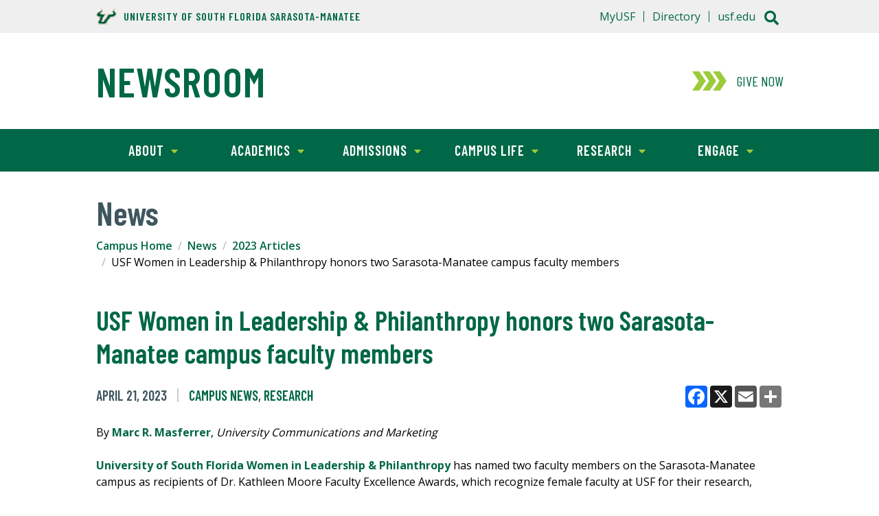

--- FILE ---
content_type: text/html; charset=utf-8
request_url: https://www.sarasotamanatee.usf.edu/news/2023/usf-sarasota-manatee-wlp-awards-persohn-robinson.aspx
body_size: 52698
content:
<!DOCTYPE html>
<!--[if lt IE 7]> <html class="no-js lt-ie9 lt-ie8 lt-ie7" lang="en"> <![endif]-->
<!--[if IE 7]>    <html class="no-js lt-ie9 lt-ie8" lang="en"> <![endif]-->
<!--[if IE 8]>    <html class="no-js lt-ie9" lang="en"> <![endif]-->
<!--[if gt IE 8]><!--> <html class="no-js" lang="en"> <!--<![endif]--> <head>
   <meta http-equiv="Content-Type" content="text/html; charset=UTF-8">
   <!-- Google Tag Manager -->
<script>(function(w,d,s,l,i){w[l]=w[l]||[];w[l].push({'gtm.start':
new Date().getTime(),event:'gtm.js'});var f=d.getElementsByTagName(s)[0],
j=d.createElement(s),dl=l!='dataLayer'?'&l='+l:'';j.async=true;j.src=
'https://www.googletagmanager.com/gtm.js?id='+i+dl;f.parentNode.insertBefore(j,f);
})(window,document,'script','dataLayer','GTM-M2NB9PM');</script>
<!-- End Google Tag Manager -->

<!-- Google Tag Manager -->
<script>(function(w,d,s,l,i){w[l]=w[l]||[];w[l].push({'gtm.start':
new Date().getTime(),event:'gtm.js'});var f=d.getElementsByTagName(s)[0],
j=d.createElement(s),dl=l!='dataLayer'?'&l='+l:'';j.async=true;j.src=
'https://www.googletagmanager.com/gtm.js?id='+i+dl;f.parentNode.insertBefore(j,f);
})(window,document,'script','dataLayer','GTM-P2HMPCP');</script>
<!-- End Google Tag Manager -->
   <title>USF Women in Leadership &amp; Philanthropy honors two Sarasota-Manatee campus faculty members </title>
   <meta http-equiv="X-UA-Compatible" content="IE=edge" />
<meta name="viewport" content="width=device-width, initial-scale=1.0" />
<link rel="preconnect" href="https://fonts.googleapis.com">
<link rel="preconnect" href="https://fonts.gstatic.com" crossorigin>
<link href="https://fonts.googleapis.com/css2?family=Barlow+Condensed:wght@400;600&family=Open+Sans:wght@400;600;700&display=swap" rel="stylesheet">
<link type="text/css" rel="stylesheet" href="https://www.usf.edu/_resources/css/v3/global.css?ver=6" />
<link type="text/css" rel="stylesheet" href="https://www.usf.edu/_resources/css/v3/home.css?ver=6"/>
<link type="text/css" rel="stylesheet" href="https://www.usf.edu/_resources/css/v3/secondary.css?ver=6"/>
<link type="text/css" rel="stylesheet" href="https://www.usf.edu/_resources/css/news/news-global.css?ver=3">
<link type="text/css" rel="stylesheet" href="https://www.usf.edu/_resources/css/news/news-article.css?ver=3"/>
<script src="//ajax.googleapis.com/ajax/libs/jquery/1.10.2/jquery.min.js"></script>
<script src="https://www.usf.edu/_resources/js/news/functions-news.js?ver=4"></script>
   
   
   <meta name="Description" content="University of South Florida Sarasota-Manatee campus">
   
   <meta name="Keywords" content="University of South Florida Sarasota-Manatee campus">
   
   <meta name="Author" content="University of South Florida Sarasota-Manatee campus">
   
   <script>
(function(i,s,o,g,r,a,m){i['GoogleAnalyticsObject']=r;i[r]=i[r]||function(){
(i[r].q=i[r].q||[]).push(arguments)},i[r].l=1*new Date();a=s.createElement(o),
m=s.getElementsByTagName(o)[0];a.async=1;a.src=g;m.parentNode.insertBefore(a,m)
})(window,document,'script','//www.google-analytics.com/analytics.js','ga');

ga('create', 'UA-4290684-33', 'sarasotamanatee.usf.edu'); 
ga('send', 'pageview');

</script><script>
				
ga('create', 'UA-30977407-1', 'auto', 'account2');
ga('account2.send', 'pageview');

			</script><script>
			var page_id="https://www.sarasotamanatee.usf.edu/news/2023/usf-sarasota-manatee-wlp-awards-persohn-robinson.aspx";
		</script>
   <meta property="og:title" content="USF Women in Leadership &amp; Philanthropy honors two Sarasota-Manatee campus faculty members">
   <meta property="og:description" content="University of South Florida Sarasota-Manatee campus">
   <meta property="og:url" content="https://www.sarasotamanatee.usf.edu/news/2023/usf-sarasota-manatee-wlp-awards-persohn-robinson.aspx">
   <meta name="twitter:card" content="summary_large_image">
   <meta name="twitter:site" content="@usouthflorida">
   <meta name="twitter:title" content="USF Women in Leadership &amp; Philanthropy honors two Sarasota-Manatee campus faculty members">
   <meta name="twitter:description" content="University of South Florida Sarasota-Manatee campus">
   <meta property="og:image" content="https://www.sarasotamanatee.usf.edu/news/2023/images/wlp_awards_listing.jpg">
   <meta name="twitter:image" content="https://www.sarasotamanatee.usf.edu/news/2023/images/wlp_awards_listing.jpg">
   <meta name="twitter:image:alt" content="University of South Florida: A Preeminent Research University">
   <style>
			.hero {
				background: #000 url('/_resources/images/news/hero-image-placeholder.jpg') center center no-repeat;
				background-size: cover;
			}
		</style>
</head><body><!-- Google Tag Manager (noscript) -->
<noscript><iframe src="https://www.googletagmanager.com/ns.html?id=GTM-M2NB9PM"
height="0" width="0" style="display:none;visibility:hidden"></iframe></noscript>
<!-- End Google Tag Manager (noscript) -->

<!-- Google Tag Manager (noscript) -->
<noscript><iframe src="https://www.googletagmanager.com/ns.html?id=GTM-P2HMPCP"
height="0" width="0" style="display:none;visibility:hidden"></iframe></noscript>
<!-- End Google Tag Manager (noscript) --><a class="skipLink" href="#content">Skip to Main Content</a><header class="header--campus global">
      <div class="header_banner u-clearfix"><p class="header_text header_text--has-icon"><a href="/"><span class="header_textIcon u-icon">
<svg xmlns="http://www.w3.org/2000/svg" viewBox="0 0 154.28 124.49" aria-hidden="true"><path d="M63.12,80.5c.65-.44,5.69-3.68,5.76-3.82L89.4,42.62c7.7.22,28.37-.07,34.42-3.6a68.06,68.06,0,0,1-3-6.19c-5.25-15.77,11.81-25,22.47-32.4l-4,15.48a6.5,6.5,0,0,0,.93,5.62c4.9,7,15.41,8.57,13.9,21.45-2.52,21.46-26.5,27.44-44.57,28.37C104.66,79.42,101.93,85.75,93,90l-7.06,12.38c.22,2.31.36,4-.79,6.12-2.3,4.18-17.35,12.1-22.17,14.91L19.06,123c-3.24-5-13.18-18.44-8.5-24.12.79-1,4.25-3.68,4.39-3.89L22.8,82.51c-2.74-5.9-2.95-7.56.72-13.1-18-2.74-29.81-12-19.94-31,7.63-14.62,27.57-14.62,32.54-27.22L40.51,0,46.7,10.37c7.78,13.17-1.51,20.73-10.65,28.94,9.93,2.81,29.81,2.45,40.68,2.23L51.74,79c.65,1.37,1.23,2.81,1.73,4.18-2.3,4.25-4.68,8.42-7,12.6l7.84.22c2.88-5.19,5.69-10.44,8.5-15.7Z" style="fill:#cdb87d;fill-rule:evenodd"/><path d="M25.54,80.57a17.59,17.59,0,0,1-1.3-3.31,4.84,4.84,0,0,1,.58-3.75l4.53-6.77C5.3,64.87-1.54,54.43,6.46,40a26,26,0,0,1,8.2-8.71c1.59-1.08,3.24-2,4.9-2.95s3.24-1.66,4.9-2.52c6.55-3.31,12-6.55,14.68-13.39l2-5L43.9,12c5,8.36.57,15.12-4,19.66-1.16,1.15-2.31,2.23-3.46,3.17s-2.23,1.8-3.17,2.66a15.25,15.25,0,0,0-2.16,2,5.59,5.59,0,0,0-.36.43c0,.29.22.72.87,1.15a13.72,13.72,0,0,0,3.45,1.37,81.28,81.28,0,0,0,11.52,1.8c8.64.79,17.64.86,18.87.79l5-.07L48,78.77l.94,1.8c.28.57.57,1.15.79,1.58l.21.58a1.19,1.19,0,0,1,.15.57l-.65-.07s.65.15.43.51l-.29.5-1.15,1.87-3.38,5.62-4.32,7.2,15.48.36c1.22-2.38,8.35-15.63,8.35-15.7l.07-.36.29-.14c.14-.07,5.47-3.46,6.48-4.18l19.87-33,1.51.07c.51,0,8.43.14,16.71-.65s16.56-2.45,18.14-5.47v-.36c-.21-.36-.36-.94-.79-1.73s-.94-1.66-1.44-2.59-1-2.23-1.44-3.46c-1.87-5.47-.94-12,8-19.37l5.91-4.17-1.73,6.91c-1.59,6.19,1.22,8.86,5.33,12.1,1.08.86,2.23,1.72,3.24,2.59A18.23,18.23,0,0,1,147.86,33a13,13,0,0,1,3,9.72c-1.16,14-15.77,24.4-43.2,25.48l-7.42,12c-1.44,2.37-6.41,6-9.58,7.27l-8.06,14.18c0,.65.22,2.67.29,3.17a4.49,4.49,0,0,1-.51,2,6.68,6.68,0,0,1-.86,1.08,20.77,20.77,0,0,1-2.16,1.8c-.79.65-5.11,3.24-9.14,5.61l-8.07,4.76-41.25-.44s-1.73-2.66-3.46-5.47a67.76,67.76,0,0,1-4.18-7.85c-.14-.5-.28-.93-.43-1.36a10.27,10.27,0,0,1-.36-1.37,3.3,3.3,0,0,1,.72-2.74,31.08,31.08,0,0,1,2.38-2.16c.86-.72,1.8-1.51,2.09-1.73l8.92-14.25C26.33,82.3,26,81.43,25.54,80.57Z" style="fill:#fff;fill-rule:evenodd"/><path d="M41.59,13.39c8,13.47-12.89,21.67-13.53,26.14-1.23,8.78,37.51,8.13,37.51,8.13L45,78.55s2.08,4.83,2.23,4.83-11,17.78-11.16,18.14l21.6.43c.29-.14,8.85-16.85,9-16.85s6.69-4.32,6.69-4.32L92.71,48.67s33,.79,37.3-8c2.23-4.46-12.89-12.74,3.53-26.21-4,15.7,15.84,14.55,14.68,28-1,12-14,22.39-42.12,23.11L98,78.84c-1.23,2-6.7,5.83-9.15,6.48L79.9,100.94a33.3,33.3,0,0,0,.28,4c.15,2.3-15.62,10.58-18.79,12.52l-39-.43c-1.44-2.45-8.28-12.17-7-14.61.65-1.3,4.68-3.82,4.47-4L29.5,82.94C29,81.22,25.75,76.82,27,75L34.1,64.37C6.67,63.5,1.92,53.71,8.76,41.33,16.25,27.86,35.47,29.09,41.59,13.39Z" style="fill:#005941;fill-rule:evenodd"/><path d="M82.85,120.1a1.16,1.16,0,0,0,.79-.22.67.67,0,0,0,.36-.65.76.76,0,0,0-.36-.65c-.14-.14-.43-.14-.79-.21v-.51a3,3,0,0,1,1.37.36,1,1,0,0,1,.5,1,1.43,1.43,0,0,1-.29.79,1.64,1.64,0,0,1-.86.44l1.08,2.16h-.79l-1-2v-.5Zm0,4.39a5.06,5.06,0,0,0,1.37-.36,3.76,3.76,0,0,0,2.23-2.23,3.79,3.79,0,0,0,.29-1.59,4.2,4.2,0,0,0-.29-1.58,4.24,4.24,0,0,0-2.23-2.23,7.22,7.22,0,0,0-1.37-.29v.5a3.5,3.5,0,0,1,1.22.22,6.17,6.17,0,0,1,1.15.79,3.79,3.79,0,0,1,1.08,2.66,3,3,0,0,1-.28,1.37,3.12,3.12,0,0,1-.8,1.15,2.86,2.86,0,0,1-1.22.8,2.16,2.16,0,0,1-1.15.28Zm-.22-6.12H81.7v1.73h1.15v.43H81.7v2.09H81v-4.76h1.87v.51Zm.22-2.16h-.22a5.4,5.4,0,0,0-1.58.29,3.25,3.25,0,0,0-1.3.93,3,3,0,0,0-.93,1.37,3.69,3.69,0,0,0-.29,1.51,3.84,3.84,0,0,0,.29,1.59,4.24,4.24,0,0,0,2.23,2.23,4,4,0,0,0,1.58.36h.22V124h-.22a3,3,0,0,1-1.37-.28,2.86,2.86,0,0,1-1.22-.8,3,3,0,0,1-.79-1.15,3.15,3.15,0,0,1-.29-1.44,3.1,3.1,0,0,1,.29-1.37,3.47,3.47,0,0,1,2-2,4.1,4.1,0,0,1,1.37-.22h.22Z" style="fill:#005941"/></svg>
	</span>University of South Florida Sarasota-Manatee</a></p><h2 class="header_title"><a class="header_titleLink" href="/news/listing.aspx">Newsroom</a></h2></div>
      <div class="header_search">
	<p class="search_toggle toggle toggle--global">
		<span class="search_icon u-icon">
			<span class="hidden">Search</span>
			<svg xmlns="http://www.w3.org/2000/svg" viewBox="0 0 512 512" aria-hidden="true"><path fill="currentColor" d="M505 442.7L405.3 343c-4.5-4.5-10.6-7-17-7H372c27.6-35.3 44-79.7 44-128C416 93.1 322.9 0 208 0S0 93.1 0 208s93.1 208 208 208c48.3 0 92.7-16.4 128-44v16.3c0 6.4 2.5 12.5 7 17l99.7 99.7c9.4 9.4 24.6 9.4 33.9 0l28.3-28.3c9.4-9.4 9.4-24.6.1-34zM208 336c-70.7 0-128-57.2-128-128 0-70.7 57.2-128 128-128 70.7 0 128 57.2 128 128 0 70.7-57.2 128-128 128z"/></svg>
			<svg xmlns="http://www.w3.org/2000/svg" viewBox="0 0 320 512" aria-hidden="true"><path fill="currentColor" d="M207.6 256l107.72-107.72c6.23-6.23 6.23-16.34 0-22.58l-25.03-25.03c-6.23-6.23-16.34-6.23-22.58 0L160 208.4 52.28 100.68c-6.23-6.23-16.34-6.23-22.58 0L4.68 125.7c-6.23 6.23-6.23 16.34 0 22.58L112.4 256 4.68 363.72c-6.23 6.23-6.23 16.34 0 22.58l25.03 25.03c6.23 6.23 16.34 6.23 22.58 0L160 303.6l107.72 107.72c6.23 6.23 16.34 6.23 22.58 0l25.03-25.03c6.23-6.23 6.23-16.34 0-22.58L207.6 256z"></path></svg>
		</span>
	</p>
	<div class="search_content">
		<form class="search_form" method="get" action="//search.usf.edu/sarasotamanatee/#" role="search">
			<label class="hidden" for="site-search-input">Search for: </label>
			<input id="site-search-input" type="text" name="cludoquery" size="20" maxlength="256" value="" />
			<input id="site-search-submit" type="image" src="https://www.usf.edu/_resources/images/v3/global/png/search.png" alt="Search" />
			<input type="hidden" name="cludopage" value="1" />
		</form>
	</div>
</div>
      <div class="header_nav">
         <h2 class="hidden">Main Navigation</h2>
         <p class="nav_toggle toggle toggle--global"><span class="nav_icon u-icon"><span class="hidden">Menu</span><svg xmlns="http://www.w3.org/2000/svg" viewBox="0 0 448 512" aria-hidden="true"><path fill="currentColor" d="M16 132h416c8.837 0 16-7.163 16-16V76c0-8.837-7.163-16-16-16H16C7.163 60 0 67.163 0 76v40c0 8.837 7.163 16 16 16zm0 160h416c8.837 0 16-7.163 16-16v-40c0-8.837-7.163-16-16-16H16c-8.837 0-16 7.163-16 16v40c0 8.837 7.163 16 16 16zm0 160h416c8.837 0 16-7.163 16-16v-40c0-8.837-7.163-16-16-16H16c-8.837 0-16 7.163-16 16v40c0 8.837 7.163 16 16 16z"/></svg><svg xmlns="http://www.w3.org/2000/svg" viewBox="0 0 320 512" aria-hidden="true"><path fill="currentColor" d="M207.6 256l107.72-107.72c6.23-6.23 6.23-16.34 0-22.58l-25.03-25.03c-6.23-6.23-16.34-6.23-22.58 0L160 208.4 52.28 100.68c-6.23-6.23-16.34-6.23-22.58 0L4.68 125.7c-6.23 6.23-6.23 16.34 0 22.58L112.4 256 4.68 363.72c-6.23 6.23-6.23 16.34 0 22.58l25.03 25.03c6.23 6.23 16.34 6.23 22.58 0L160 303.6l107.72 107.72c6.23 6.23 16.34 6.23 22.58 0l25.03-25.03c6.23-6.23 6.23-16.34 0-22.58L207.6 256z"></path></svg></span></p>
         <div class="nav_content">
            <div class="donate donate--"><a class="donate_link" href="https://giving.usf.edu/where/usf-tampa/usfsm-support" target="_blank" onclick="ga('send', 'event', 'giving-cta', 'click', 'SM Contribute'); ga('account2.send', 'event', 'giving-cta', 'click', 'SM Contribute');"><span class="donate_icon u-icon"><svg xmlns="http://www.w3.org/2000/svg" viewBox="0 0 868.32 488" aria-hidden="true"><polygon class="donate_iconPart" points="704 0 526 0 690.32 244 526 488 704 488 868.32 244 704 0"/><polygon class="donate_iconPart" points="441 0 263 0 427.32 244 263 488 441 488 605.32 244 441 0"/><polygon class="donate_iconPart" points="178 0 0 0 164.32 244 0 488 178 488 342.32 244 178 0"/></svg>
</span><div class="donate_text">
	<p class="donate_action">Give Now</p>
</div></a></div>
            <nav class="siteNav siteNav--"><ul class="siteNav_menu u-list">
   <li class="siteNav_item">
      <div class="subNav_toggle toggle">About<span class="subNav_indicator u-icon"><svg xmlns="http://www.w3.org/2000/svg" viewBox="0 0 320 512" aria-hidden="true"><path fill="currentColor" d="M31.3 192h257.3c17.8 0 26.7 21.5 14.1 34.1L174.1 354.8c-7.8 7.8-20.5 7.8-28.3 0L17.2 226.1C4.6 213.5 13.5 192 31.3 192z"/></svg></span></div>
      <div class="subNav toggle_content">
         <div class="subNav_content"><div class="subNav_col subNav_menu">
   <ul class="u-list">
      <li><a class="subNav_link" href="/about/index.aspx">Overview</a></li>
      <li><a class="subNav_link" href="https://www.usf.edu/about-usf/mission-vision.aspx">Mission</a></li>
      <li><a class="subNav_link" href="https://www.usf.edu/admissions/visit/index.aspx">Visit Sarasota-Manatee Campus</a></li>
      <li><a class="subNav_link" href="/about/leadership/index.aspx">Leadership</a></li>
      <li><a class="subNav_link" href="/news/listing.aspx">News</a></li>
   </ul>
</div><div class="subNav_col subNav_menu">
   <ul class="u-list">
      <li><a class="subNav_link" href="/faculty-and-staff/index.aspx">Faculty and Staff Resources</a></li>
      <li><a class="subNav_link" href="/events/index.aspx">Events</a></li>
   </ul>
</div></div>
      </div>
   </li>
   <li class="siteNav_item">
      <div class="subNav_toggle toggle">Academics<span class="subNav_indicator u-icon"><svg xmlns="http://www.w3.org/2000/svg" viewBox="0 0 320 512" aria-hidden="true"><path fill="currentColor" d="M31.3 192h257.3c17.8 0 26.7 21.5 14.1 34.1L174.1 354.8c-7.8 7.8-20.5 7.8-28.3 0L17.2 226.1C4.6 213.5 13.5 192 31.3 192z"/></svg></span></div>
      <div class="subNav toggle_content">
         <div class="subNav_content"><div class="subNav_col subNav_menu">
   <ul class="u-list">
      <li><a class="subNav_link" href="/academics/index.aspx">Overview</a></li>
      <li><a class="subNav_link" href="/academics/undergraduate-programs-majors.aspx">Undergraduate Degrees</a></li>
      <li><a class="subNav_link" href="/academics/graduate-programs-majors.aspx">Graduate Degrees</a></li>
      <li><a class="subNav_link" href="https://www.sarasotamanatee.usf.edu/academics/academic-resources/academic-advising/index.aspx">Academic Advising</a></li>
      <li><a class="subNav_link" href="/academics/academic-resources/index.aspx">Academic Resources</a></li>
   </ul>
</div><div class="subNav_col subNav_menu">
   <ul class="u-list">
      <li><a class="subNav_link" href="/academics/faculty-listing/index.aspx">Faculty Listing</a></li>
   </ul>
</div></div>
      </div>
   </li>
   <li class="siteNav_item">
      <div class="subNav_toggle toggle">Admissions<span class="subNav_indicator u-icon"><svg xmlns="http://www.w3.org/2000/svg" viewBox="0 0 320 512" aria-hidden="true"><path fill="currentColor" d="M31.3 192h257.3c17.8 0 26.7 21.5 14.1 34.1L174.1 354.8c-7.8 7.8-20.5 7.8-28.3 0L17.2 226.1C4.6 213.5 13.5 192 31.3 192z"/></svg></span></div>
      <div class="subNav toggle_content">
         <div class="subNav_content"><div class="subNav_col subNav_menu">
   <ul class="u-list">
      <li><a class="subNav_link" href="https://www.sarasotamanatee.usf.edu/admissions/">Sarasota-Manatee Campus Admissions</a></li>
      <li><a class="subNav_link" href="https://www.usf.edu/admissions/freshmen/admission-information/index.aspx">Freshmen Admissions Information</a></li>
      <li><a class="subNav_link" href="https://www.usf.edu/admissions/transfer/admission-information/index.aspx">Transfer Admissions Information</a></li>
      <li><a class="subNav_link" href="https://www.usf.edu/admissions/graduate/admission-information/index.aspx">Graduate Admissions Information</a></li>
      <li><a class="subNav_link" href="https://www.usf.edu/admissions/international/admission-information/index.aspx">International Admissions Information</a></li>
   </ul>
</div><div class="subNav_col subNav_menu">
   <ul class="u-list">
      <li><a class="subNav_link" href="https://www.usf.edu/admissions/freshmen/why-usf/our-campuses/index.aspx#Sar-Man">About Sarasota-Manatee Campus</a></li>
      <li><a class="subNav_link" href="https://www.sarasotamanatee.usf.edu/academics/undergraduate-programs-majors.aspx">Programs &amp; Majors</a></li>
      <li><a class="subNav_link" href="https://www.usf.edu/admissions/visit/sarasota-manatee-campus-tour.aspx">Sarasota-Manatee Campus Tours</a></li>
      <li><a class="subNav_link" href="https://admissions.usf.edu/application?&amp;amp;amp;amp;amp;amp;utm_source=USF_Website&amp;amp;amp;amp;amp;amp;utm_campaign=Prospect&amp;amp;amp;amp;amp;amp;utm_content=Apply_Now&amp;amp;amp;amp;amp;amp;utm_medium=Text">Apply now</a></li>
   </ul>
</div></div>
      </div>
   </li>
   <li class="siteNav_item">
      <div class="subNav_toggle toggle">Campus Life<span class="subNav_indicator u-icon"><svg xmlns="http://www.w3.org/2000/svg" viewBox="0 0 320 512" aria-hidden="true"><path fill="currentColor" d="M31.3 192h257.3c17.8 0 26.7 21.5 14.1 34.1L174.1 354.8c-7.8 7.8-20.5 7.8-28.3 0L17.2 226.1C4.6 213.5 13.5 192 31.3 192z"/></svg></span></div>
      <div class="subNav toggle_content">
         <div class="subNav_content"><div class="subNav_col subNav_menu">
   <ul class="u-list">
      <li><a class="subNav_link" href="/campus-life/index.aspx">Overview</a></li>
      <li><a class="subNav_link" href="/campus-life/campus-resources/index.aspx">Campus Resources</a></li>
      <li><a class="subNav_link" href="/campus-life/recreation-and-wellness/index.aspx">Recreation and Wellness</a></li>
      <li><a class="subNav_link" href="https://careers.usf.edu/channels/sarasota-manatee/">The Center for Career &amp; Professional Development</a></li>
      <li><a class="subNav_link" href="/campus-life/health-and-safety/index.aspx">Health and Safety</a></li>
   </ul>
</div><div class="subNav_col subNav_menu">
   <ul class="u-list">
      <li><a class="subNav_link" href="https://www.sarasotamanatee.usf.edu/campus-life/student-center/index.aspx">Student Center</a></li>
      <li><a class="subNav_link" href="https://www.usf.edu/student-affairs/student-government/sm-sg/index.aspx">Student Government</a></li>
      <li><a class="subNav_link" href="https://www.sarasotamanatee.usf.edu/housing/">Student Housing</a></li>
   </ul>
</div></div>
      </div>
   </li>
   <li class="siteNav_item">
      <div class="subNav_toggle toggle">Research<span class="subNav_indicator u-icon"><svg xmlns="http://www.w3.org/2000/svg" viewBox="0 0 320 512" aria-hidden="true"><path fill="currentColor" d="M31.3 192h257.3c17.8 0 26.7 21.5 14.1 34.1L174.1 354.8c-7.8 7.8-20.5 7.8-28.3 0L17.2 226.1C4.6 213.5 13.5 192 31.3 192z"/></svg></span></div>
      <div class="subNav toggle_content">
         <div class="subNav_content"><div class="subNav_col subNav_menu">
   <ul class="u-list">
      <li><a class="subNav_link" href="https://sarasotamanatee.usf.edu/research/">Overview</a></li>
      <li><a class="subNav_link" href="https://www.sarasotamanatee.usf.edu/research/training/index.aspx">Training</a></li>
      <li><a class="subNav_link" href="https://www.sarasotamanatee.usf.edu/research/about/research-locations.aspx">Research Locations</a></li>
      <li><a class="subNav_link" href="https://www.sarasotamanatee.usf.edu/research/about/advisory-board.aspx">Advisory Board</a></li>
   </ul>
</div></div>
      </div>
   </li>
   <li class="siteNav_item">
      <div class="subNav_toggle toggle">Engage<span class="subNav_indicator u-icon"><svg xmlns="http://www.w3.org/2000/svg" viewBox="0 0 320 512" aria-hidden="true"><path fill="currentColor" d="M31.3 192h257.3c17.8 0 26.7 21.5 14.1 34.1L174.1 354.8c-7.8 7.8-20.5 7.8-28.3 0L17.2 226.1C4.6 213.5 13.5 192 31.3 192z"/></svg></span></div>
      <div class="subNav toggle_content">
         <div class="subNav_content"><div class="subNav_col subNav_menu">
   <ul class="u-list">
      <li><a class="subNav_link" href="https://sarasotamanatee.usf.edu/engage/index.aspx">Engage</a></li>
      <li><a class="subNav_link" href="https://sarasotamanatee.usf.edu/giving/index.aspx">Support</a></li>
      <li><a class="subNav_link" href="https://giving.usf.edu/where/usf-tampa/usfsm-support">Make a Gift</a></li>
   </ul>
</div></div>
      </div>
   </li>
</ul></nav>
            <div class="auxNav">
               <div class="auxNav_content u-clearfix"><nav class="utilNav">
	<ul class="utilNav_menu u-list u-clearfix">
		<li class="utilNav_item"><a class="utilNav_link" href="https://my.usf.edu/">MyUSF</a></li>
		<li class="utilNav_item"><a class="utilNav_link" href="http://directory.usf.edu/">Directory</a></li>
		<li class="utilNav_item"><a class="utilNav_link" href="https://usf.edu/">usf.edu</a></li>
	</ul>
</nav></div>
            </div>
         </div>
      </div>
   </header>
   <div id="content" class="content" role="main">
      <div class="sectionHeading u-wrapper">
         <h2 class="sectionHeading_text">News</h2>
      </div>
      <nav class="breadcrumbs u-wrapper u-clearfix">
         <h2 class="hidden">Breadcrumb Navigation</h2>
         <ul class="breadcrumb_menu u-list">
            <li class="breadcrumb_item"><a class="breadcrumb_link" href="/">Campus Home</a></li>
            <li class="breadcrumb_item"><a class="breadcrumb_link" href="/news">News</a></li>
            <li class="breadcrumb_item"><a class="breadcrumb_link" href="/news/2023">2023 Articles</a></li>
            <li class="breadcrumb_item">USF Women in Leadership &amp; Philanthropy honors two Sarasota-Manatee campus faculty
               members</li>
         </ul>
      </nav>
      <div class="mainContent mainContent--news">
         <div class="articleContent u-wrapper">
            <h1 id="content-title" class="mainContent_heading">
               			USF Women in Leadership &amp; Philanthropy honors two Sarasota-Manatee campus faculty
               members 
               		</h1>
            <div class="article-enhanced-byline-social">
               <ul class="article-byline u-list u-clearfix">
                  <li class="article-publish-date">April 21, 2023</li>
                  <li class="article-category"> <a class="article-category-link" href="/news/listing.aspx?category=Campus%20News">Campus News</a>, <a class="article-category-link" href="/news/listing.aspx?category=Research">Research</a></li>
               </ul>
               <div class="a2a_kit a2a_kit_size_32 a2a_default_style"><a class="a2a_button_facebook"></a><a class="a2a_button_x"></a><a class="a2a_button_email"></a><a class="a2a_dd" href="https://www.addtoany.com/share"></a></div><script async="1" src="https://static.addtoany.com/menu/page.js"></script></div>
            <div class="article-body u-clearfix">
               	
               <p>By <a href="/news/listing.aspx?tag=Marc%20R.%20Masferrer">Marc R. Masferrer</a>, <em>University Communications and Marketing</em></p>
               
               <p><a href="https://giving.usf.edu/WLP">University of South Florida Women in Leadership &amp; Philanthropy</a> has named two faculty members on the Sarasota-Manatee campus as recipients of Dr.
                  Kathleen Moore Faculty Excellence Awards, which recognize female faculty at USF for
                  their research, instructional excellence, mentorship and student engagement.</p>
               
               <p>Both <a href="/academics/faculty-listing/dr-lindsay-persohn.aspx">Lindsay Persohn</a> and <a href="/academics/faculty-listing/dr-helene-robinson.aspx">Helene Robinson</a> have used podcasts to translate their research and other academic interests for larger
                  audiences and will use cash awards that come with the WLP’s recognition to support
                  that work.</p>
               
               <div class="snippetMedia--medium-left"><img src="/news/2023/images/wlp_awards_article.jpg" alt="wlp awards"><p class="snippetMedia_caption">University of South Florida Sarasota-Manatee campus faculty members, Lindsay Persohn,
                     left, and Helene Robinson were recipients of Dr. Kathleen Moore Faculty Excellence
                     Awards from the USF Women in Leadership &amp; Philanthropy.</p>
               </div>
               
               <p>Persohn, an assistant professor of literacy studies, received the USF Sarasota-Manatee
                  Faculty Excellence Award. Robinson, an associate professor of instruction and director
                  of <a href="/academics/critical-thinking/">USF's Critical and Creative Design Thinking program</a> on the Sarasota-Manatee campus, received the Instructor Excellence Award. The awards
                  were presented during a ceremony on April 12.</p>
               
               <p>A former elementary teacher, school librarian and coordinator of libraries for a large
                  public school district, Persohn focuses her research on children’s literature and
                  illustrations. She currently is helping lead the <a href="/news/2022/usf-sarasota-manatee-henson-donation.aspx">Booker Literacy Initiative</a>, which connects youngsters at one of Sarasota’s most economically impoverished middle
                  schools with USF students, who provide tutoring and mentorship. One main goal of the
                  program is to support Booker Middle School students as they cultivate a love of reading.</p>
               
               <p>Persohn also is the host and executive producer of the <a href="https://www.classroomcaffeine.com/">“Classroom Caffeine”</a> podcast, where she translates the work of education researchers for practicing teachers
                  so they can apply it in their classrooms. The podcast has been downloaded more than
                  17,000 times in almost 2,000 cities in 80 countries.</p>
               
               <p>“What an honor to be selected for a WLP Faculty Excellence Award!” Persohn said. “This
                  award not only validates the work I have been doing to support the translation of
                  education research to practice, it also provides resources to help us continue to
                  grow the impact of the project.</p>
               
               <p class="u-media"><iframe title="YouTube video player" src="https://www.youtube.com/embed/-1Cx1V8XMuo" width="560" height="315" frameborder="0"></iframe></p>
               
               <p>“WLP is such an inspiring organization, full of people who care about innovation that
                  supports our local community and beyond. I am thrilled to be a part of WLP and look
                  forward to learning from this generous and forward-thinking group of mentors,” Persohn
                  said.</p>
               
               <p>A former teacher for students who experienced disability, Robinson’s 15 years in higher
                  education has focused on creating inclusive environments using multi-tiered systems
                  of support, arts integration, self-regulation strategies, critical thinking creativity
                  and design thinking to remove barriers to learning so that all students, staff and
                  faculty can thrive. Due to her own experience with breast cancer, her recent research
                  explores the intersection of disability, feminine identity, <a href="https://cdrnys.org/blog/uncategorized/ableism/">ableism</a> and <a href="https://www.fhpcc.com/disenfranchised-grief">disenfranchised grief</a> among breast cancer survivors and warriors.</p>
               
               <p class="u-media"><iframe title="YouTube video player" src="https://www.youtube.com/embed/5CdzaPdrPQo" width="560" height="315" frameborder="0"></iframe></p>
               
               <p>Much of Robinson’s research, mentorship and advocacy are inspired by her own experience
                  with breast cancer. On her podcast, <a href="https://podcasts.apple.com/us/podcast/hugs-from-heaven-for-sister-warriors/id1531049981">“Hugs from Heaven for Sister Warriors,”</a> Robinson has interviewed other USF professors, other breast cancer warriors and medical
                  professionals to provide translational research and explore stories about "the struggles
                  we have to reclaim the power of our feminine identity and sexuality,” acknowledging
                  the grief and the gratitude that is part of the journey on the way to becoming a breast
                  cancer thriver.</p>
               
               <p>“My goal and my intention is to reshape the conversation about what is beauty and
                  what beauty really means when you lose your breasts, when you lose your hair, when
                  you lose a lot of the things that most identify you as a woman, that make you feel
                  beautiful, that make you feel like you are feminine,” Robinson said.</p>
               
               <p>Robinson said she will use her award to support both the editing of her podcast and
                  her arts-based research, which involves using creative dance, music and visual art
                  collages to tell the stories of breast cancer warriors, thrivers and survivors and
                  provide translational research.</p>
               
               <p>“I personally experienced everything that I examined in this research,” Robinson said.
                  “This is my way to pay it forward. &nbsp;I am incredibly grateful to the WLP for their
                  support so that I can pay it forward for other women. &nbsp;I look forward to learning
                  from and collaborating with such inspiring and innovative women.”</p>
               
               <p>WLP members in 2007 established the Faculty Research Award program to recognize a
                  female faculty member whose research and scholarly efforts focused on women. The program
                  was expanded in 2018 after lifetime member Kathleen Moore made a generous contribution
                  to establish six annual awards.&nbsp;</p>
               
               </div>
            <p><a class="u-more widget_moreLink article-return-to-listing" href="/news/listing.aspx"><span class="u-more_icon u-more_icon--reverse u-icon"><svg xmlns="http://www.w3.org/2000/svg" viewBox="0 0 448 512" aria-hidden="true"><path fill="currentColor" d="M190.5 66.9l22.2-22.2c9.4-9.4 24.6-9.4 33.9 0L441 239c9.4 9.4 9.4 24.6 0 33.9L246.6 467.3c-9.4 9.4-24.6 9.4-33.9 0l-22.2-22.2c-9.5-9.5-9.3-25 .4-34.3L311.4 296H24c-13.3 0-24-10.7-24-24v-32c0-13.3 10.7-24 24-24h287.4L190.9 101.2c-9.8-9.3-10-24.8-.4-34.3z"/></svg></span> Return to article listing</a></p>
         </div>
      </div>
      <div class="newsFooter u-wrapper">
         <div class="newsFooter_items u-flex--large">
            <div class="u-flexItem--large">
               <div class="newsWidget">
                  <h2 class="newsWidget_heading">Category</h2>
                  <p class="newsWidget_text"> <a class="article-category-link" href="/news/listing.aspx?category=Campus%20News">Campus News</a>, <a class="article-category-link" href="/news/listing.aspx?category=Research">Research</a></p>
               </div>
               <div class="newsWidget">
                  <h2 class="newsWidget_heading">Tags</h2>
                  <p class="newsWidget_text"> <a class="article-tag-link" href="/news/listing.aspx?tag=Marc%20R.%20Masferrer">Marc R. Masferrer</a></p>
               </div>
            </div>
            <div class="u-flexItem--large"><div class="newsWidget">
<h2 class="newsWidget_heading">Explore More Categories</h2>
<ul class="newsWidget_list u-list">
<li><a href="/news/listing.aspx?category=Campus%News">Campus News</a></li>
<li><a href="/news/listing.aspx?category=Events">Events</a></li>
<li><a href="/news/listing.aspx?category=Research">Research</a></li>
<li><a href="/news/listing.aspx?category=Students">Students</a></li>
</ul>
</div></div>
            <div class="u-flexItem--large"><div class="newsWidget">
<h2 class="newsWidget_heading">About Sarasota-Manatee Campus News</h2>
<p class="newsWidget_text">Campus News, Research, Events, and Student Life from around the Sarasota-Manatee campus.</p>
</div></div>
         </div>
      </div>
   </div>
   <footer class="global">
   <div class="footer_content u-clearfix"><a class="footer_logo" href="https://www.usf.edu">
	<span class="hidden">University of South Florida</span>
	<span class="footer_bull u-icon">
		<svg xmlns="http://www.w3.org/2000/svg" viewBox="0 0 659.11 327.61" aria-hidden="true"><path d="M401,23.16c0-3.25,3-13.11,3-13.11s-18.31,10.78-18.31,23c0,8.55,5.41,13.64,5.41,15.77,0,2.55-11.06,7.64-44.19,7.64L322.8,96.53l-8.26,5.3-10,18.89H285.77l11.39-18.52-2.73-5.79,27.42-41.12c-42.86,0-48.43-5.15-48.43-6,0-2.41,18.66-10.91,18.66-25.33,0-6.69-6.62-14.73-6.62-14.73C282.28,37.2,240,30.52,240,62.29c0,13,15.83,18.58,31.46,19.69l-5.33,8c-2,3-.43,6.38,2.05,11.38l-10.5,16.85s-4.84,3.48-5.89,5.51c-2.18,4.29,2.34,10.7,9.54,22.5H312.5c17.21-9.73,24.3-13.73,24.3-17.79l-.29-4.24,9.84-17.2c2.57-1.17,8.9-4.37,11.57-8.71l9-14.63c25.71-.48,52.63-10.78,52.63-32.82C419.54,35.93,401,34,401,23.16M365,80.35l-9.92,16.16c-2.72,4.42-11.09,7.86-11.09,7.86l-10.87,19,.35,4.9c.15,2.65-16.84,11.69-22,14.69H263.18c-1.76-3-10-14.81-8.5-17.78.6-1.15,3-2.82,5.47-4.8l11.77-18.9c-2.48-5-4.19-8.07-3.08-9.73l8.61-12.85c-9.69,0-34.18-2.33-34.18-16.62,0-26.4,37.31-25.12,43.33-45.37a14.56,14.56,0,0,1,2.2,7c0,13.52-18.69,19.73-18.69,25.25,0,7.71,26,9.39,45.6,9.39l-25,37.55,2.77,5.86-13.55,22h26.59L317,104.13l8.19-5.25,23.53-39.12c32,0,45.62-5.2,45.62-10.93,0-3.81-5.41-7.77-5.41-15.77s9.45-14.85,9.45-14.85c-4.82,18.11,17.85,18.1,17.85,32.57,0,20.37-27.26,29.57-51.22,29.57" style="fill:#fff"/><path d="M404.92,23.16c0-5.78,5.71-22.86,5.71-22.86s-28.88,16-28.88,32.76c0,8.07,4.62,14.75,4.62,14.75-8.48,3.93-25.38,4.74-41.7,4.74L319.91,93.72l-8.36,5.37-9.41,17.71h-9.35l8.83-14.36-2.69-5.7,30.26-45.37c-34.29,0-41.38-1.09-49.08-3.06,0,0,15.9-10.16,15.9-24.37C296,14.49,284.1,0,284.1,0l-4.42,14.87C274.9,31,236.05,30.8,236.05,62.29c0,13.79,13.18,20.59,28.51,22.89l-1.71,2.56c-2.88,4.3-1.37,8.71.83,13.33l-9,14.42s-4.93,3.44-6.41,6.37c-3.08,6.06.91,12.41,10.79,28.13h54.64c21.43-12.12,27-15.26,27-22.11,0-.06-.11-1.51-.2-2.83L349.14,110c3.42-1.68,9.27-5,12.12-9.69l7.88-12.82c26.91-1.07,54.33-12.63,54.33-36.68,0-16.33-18.55-20.41-18.55-27.62m-38,60.43-9,14.64c-2.67,4.34-9,7.54-11.57,8.71l-9.84,17.2.29,4.24c0,4.05-7.09,8.07-24.3,17.79H261.31c-7.2-11.8-11.72-18.21-9.54-22.5,1-2,5.89-5.51,5.89-5.51l10.5-16.85c-2.48-5-4.09-8.35-2.05-11.38l5.33-8C255.81,80.87,240,75.3,240,62.29c0-31.77,42.3-25.09,45.48-53.08,0,0,6.62,8,6.62,14.73,0,14.42-18.66,22.92-18.66,25.33,0,.88,5.57,6,48.43,6L294.43,96.41l2.73,5.78-11.4,18.53h18.73l10-18.89,8.27-5.3,24.09-40.06c33.13,0,44.19-5.09,44.19-7.64,0-2.13-5.41-7.22-5.41-15.76,0-12.24,18.31-23,18.31-23s-3,9.86-3,13.11c0,10.86,18.53,12.77,18.53,27.62,0,22-26.93,32.34-52.63,32.81" style="fill:#cfc493"/><path d="M398.41,18.21S389,25.14,389,33.06s5.41,12,5.41,15.77c0,5.73-13.65,10.93-45.62,10.93L325.22,98.88,317,104.14,306.47,124H279.88l13.55-22-2.77-5.86,25-37.55c-19.64,0-45.6-1.68-45.6-9.39,0-5.52,18.69-11.73,18.69-25.25a14.56,14.56,0,0,0-2.2-7c-6,20.25-43.33,19-43.33,45.37,0,14.29,24.49,16.62,34.18,16.62l-8.61,12.85c-1.11,1.66.6,4.69,3.08,9.73l-11.77,18.9c-2.49,2-4.87,3.65-5.46,4.8-1.54,3,6.73,14.77,8.49,17.78h48.31c5.18-3,22.17-12,22-14.69l-.35-4.9,10.87-19s8.37-3.44,11.09-7.86L365,80.35c24,0,51.22-9.2,51.22-29.57,0-14.47-22.66-14.46-17.85-32.57" style="fill:#006747"/><path d="M333.6,142.25a3.5,3.5,0,0,0-3.49,3.5,3.43,3.43,0,0,0,1,2.5,3.49,3.49,0,0,0,4.95,0,3.55,3.55,0,0,0,0-5,3.38,3.38,0,0,0-2.48-1m2.13,5.66a3,3,0,0,1-4.27,0,3.08,3.08,0,0,1,0-4.3,3,3,0,0,1,4.26,0,3.07,3.07,0,0,1,0,4.3" style="fill:#cfc493"/><path d="M335.19,144.92a1,1,0,0,0-.6-1,2.74,2.74,0,0,0-1-.14h-1.35v3.86h.67v-1.52h.54a1.64,1.64,0,0,1,.75.12,1,1,0,0,1,.37.89v.43s0,0,0,0,0,0,0,0h.64l0,0a.63.63,0,0,1,0-.2c0-.1,0-.2,0-.29v-.28a1.09,1.09,0,0,0-.21-.6,1,1,0,0,0-.65-.38,1.61,1.61,0,0,0,.55-.18.86.86,0,0,0,.38-.77m-1.06.67a2.11,2.11,0,0,1-.65.08h-.62v-1.39h.59a1.86,1.86,0,0,1,.82.14.61.61,0,0,1,.26.57.59.59,0,0,1-.4.6" style="fill:#cfc493"/><path d="M177.07,201.43v21.65c0,3,1.28,4.5,4.16,4.5s4.2-1.54,4.2-4.5V201.43h5.91v21.69c0,6.82-4,9.7-10.11,9.7s-10.08-2.88-10.08-9.7V201.43Z" style="fill:#fff"/><path d="M203.78,232.39v-31h6.47l8.23,18.35h.09V201.43H224v31h-5.66l-9.05-20h-.08v20Z" style="fill:#fff"/><path d="M236.4,232.39v-31h5.92v31Z" style="fill:#fff"/><path d="M252.4,201.43h5.83l5.44,22.12h.09l5.4-22.12H275l-7.89,31h-6.73Z" style="fill:#fff"/><path d="M284.68,232.39v-31h16.21v5.23H290.6v7.12h7.84V219H290.6v8.15h10.72v5.23Z" style="fill:#fff"/><path d="M326.44,232.39l-5.14-12.61h-2.83v12.61h-5.92v-31h8.58c7.11,0,10.5,3.43,10.5,9.26,0,3.86-1.37,6.65-4.67,7.89l5.83,13.81Zm-8-17.5h3c2.62,0,4.2-1.28,4.2-4.28s-1.58-4.29-4.2-4.29h-3Z" style="fill:#fff"/><path d="M355.9,210.05c-1-2.92-2.28-4.16-4.33-4.16s-3.26,1.29-3.26,3.39c0,4.67,13.2,5,13.2,14.7,0,5.32-3.64,8.84-9.86,8.84-4.8,0-8.53-2.62-10.12-8.71l5.83-1.24c.69,3.73,2.83,5.06,4.59,5.06a3.48,3.48,0,0,0,3.65-3.69c0-5.83-13.21-5.92-13.21-14.58,0-5.31,3.17-8.66,9.3-8.66a9.2,9.2,0,0,1,9.52,7.5Z" style="fill:#fff"/><path d="M373.43,232.39v-31h5.92v31Z" style="fill:#fff"/><path d="M409.36,201.43v5.23h-6.9v25.73h-5.92V206.66h-6.9v-5.23Z" style="fill:#fff"/><path d="M428.66,213.91l5-12.48H440l-8.45,18.44v12.52h-5.92V219.87l-8.45-18.44h6.31Z" style="fill:#fff"/><path d="M461.62,232.8c-5.91,0-8.87-5-8.87-11.24s3-11.25,8.87-11.25,8.87,5,8.87,11.25S467.54,232.8,461.62,232.8Zm0-19.91c-3.58,0-5.87,3.08-5.87,8.67s2.29,8.66,5.87,8.66,5.87-3.08,5.87-8.66S465.2,212.89,461.62,212.89Z" style="fill:#fff"/><path d="M480,232.39V213.31h-3.67v-2.58H480v-2.46c0-5.13,1.75-6.38,5.29-6.38.87,0,1.79.13,2.66.21v2.67c-.71-.08-1.5-.29-2.16-.29-2,0-2.79.66-2.79,3.08v3.17h4.7v2.58H483v19.08Z" style="fill:#fff"/><path d="M34.14,273.49c-2.34-6.93-5.4-9.88-10.29-9.88s-7.75,3.06-7.75,8.05c0,11.11,31.39,11.92,31.39,35,0,12.63-8.66,21-23.44,21-11.41,0-20.28-6.22-24-20.69L13.86,304c1.63,8.86,6.73,12,10.91,12,4.89,0,8.66-3.26,8.66-8.76C33.43,293.37,2,293.16,2,272.58,2,259.94,9.58,252,24.15,252c12.54,0,20.18,7.44,22.63,17.84Z" style="fill:#fff"/><path d="M57.48,276.65c0-18.14,9.58-24.66,23.24-24.66S104,258.51,104,276.65V303c0,18.14-9.58,24.66-23.24,24.66S57.48,321.09,57.48,303Zm14.07,28.13c0,8.16,3.56,10.4,9.17,10.4s9.17-2.24,9.17-10.4v-30c0-8.15-3.57-10.4-9.17-10.4s-9.17,2.25-9.17,10.4Z" style="fill:#fff"/><path d="M129.23,253v51.47c0,7,3.06,10.7,9.89,10.7s10-3.67,10-10.7V253h14.06v51.57c0,16.2-9.58,23-24,23s-24-6.83-24-23V253Z" style="fill:#fff"/><path d="M220.25,253v12.43H203.84v61.15H189.77V265.44h-16.4V253Z" style="fill:#fff"/><path d="M230.44,326.59V253H244.5v29.35h19.88V253h14.06v73.58H264.38v-31.8H244.5v31.8Z" style="fill:#fff"/><path d="M315.14,326.59V253h36.68v12.43H329.2v16.92h17.73v12.43H329.2v31.8Z" style="fill:#fff"/><path d="M361.41,326.59V253h14.06v61.15h22.62v12.43Z" style="fill:#fff"/><path d="M406.45,276.65c0-18.14,9.58-24.66,23.24-24.66s23.24,6.52,23.24,24.66V303c0,18.14-9.58,24.66-23.24,24.66s-23.24-6.52-23.24-24.66Zm14.07,28.13c0,8.16,3.56,10.4,9.17,10.4s9.17-2.24,9.17-10.4v-30c0-8.15-3.57-10.4-9.17-10.4s-9.17,2.25-9.17,10.4Z" style="fill:#fff"/><path d="M498.38,326.59l-12.23-30h-6.72v30H465.36V253h20.38c16.92,0,25,8.15,25,22,0,9.18-3.26,15.8-11.11,18.76l13.87,32.81ZM479.43,285h7.23c6.22,0,10-3.06,10-10.19s-3.77-10.19-10-10.19h-7.23Z" style="fill:#fff"/><path d="M523.86,326.59V253h14.07v73.58Z" style="fill:#fff"/><path d="M552.4,253H572c16.1,0,25.07,6.93,25.68,25.48v22.62c-.61,18.55-9.58,25.48-25.68,25.48H552.4Zm14.07,61.15h4.89c7.74,0,12.23-3.67,12.23-14.68V280.12c0-10.4-3.47-14.68-12.23-14.68h-4.89Z" style="fill:#fff"/><path d="M605.1,326.59,623.34,253h18l17.73,73.58H645.66l-3.57-15.49H622.62l-4,15.49Zm20.07-27.92h14l-6.82-29.76h-.21Z" style="fill:#fff"/></svg>
	</span>
</a>
      <nav class="footer_nav">
         <p class="nav_toggle toggle toggle--global"><span class="nav_icon u-icon"><span class="hidden">Menu</span><svg xmlns="http://www.w3.org/2000/svg" viewBox="0 0 448 512" aria-hidden="true"><path fill="currentColor" d="M16 132h416c8.837 0 16-7.163 16-16V76c0-8.837-7.163-16-16-16H16C7.163 60 0 67.163 0 76v40c0 8.837 7.163 16 16 16zm0 160h416c8.837 0 16-7.163 16-16v-40c0-8.837-7.163-16-16-16H16c-8.837 0-16 7.163-16 16v40c0 8.837 7.163 16 16 16zm0 160h416c8.837 0 16-7.163 16-16v-40c0-8.837-7.163-16-16-16H16c-8.837 0-16 7.163-16 16v40c0 8.837 7.163 16 16 16z"/></svg><svg xmlns="http://www.w3.org/2000/svg" viewBox="0 0 320 512" aria-hidden="true"><path fill="currentColor" d="M207.6 256l107.72-107.72c6.23-6.23 6.23-16.34 0-22.58l-25.03-25.03c-6.23-6.23-16.34-6.23-22.58 0L160 208.4 52.28 100.68c-6.23-6.23-16.34-6.23-22.58 0L4.68 125.7c-6.23 6.23-6.23 16.34 0 22.58L112.4 256 4.68 363.72c-6.23 6.23-6.23 16.34 0 22.58l25.03 25.03c6.23 6.23 16.34 6.23 22.58 0L160 303.6l107.72 107.72c6.23 6.23 16.34 6.23 22.58 0l25.03-25.03c6.23-6.23 6.23-16.34 0-22.58L207.6 256z"></path></svg></span></p>
         <div class="nav_content"><ul class="systemNav u-list">
<li class="systemNav_item"><a class="systemNav_link" href="https://www.sarasotamanatee.usf.edu/index.aspx">Campus Home</a></li>
<li class="systemNav_item"><a class="systemNav_link" href="https://www.sarasotamanatee.usf.edu/about/index.aspx">About</a></li>
<li class="systemNav_item"><a class="systemNav_link" href="https://www.sarasotamanatee.usf.edu/academics/index.aspx">Academics</a></li>
<li class="systemNav_item"><a class="systemNav_link" href="https://www.sarasotamanatee.usf.edu/admissions/index.aspx">Admissions</a></li>
<li class="systemNav_item"><a class="systemNav_link" href="https://www.sarasotamanatee.usf.edu/campus-life/index.aspx">Campus Life</a></li>
<li class="systemNav_item"><a class="systemNav_link" href="https://www.sarasotamanatee.usf.edu/archive/research/index.aspx">Research</a></li>
<li class="systemNav_item"><a class="systemNav_link" href="https://www.sarasotamanatee.usf.edu/engage/index.aspx">Engage</a></li>
</ul>
<ul class="systemNav u-list">
<li class="systemNav_item"><a class="systemNav_link" href="https://www.usf.edu/partner" target="_blank">Partner with USF</a></li>
<li class="systemNav_item"><a class="systemNav_link" href="https://www.usf.edu/about-usf/administrative-units.aspx">Administrative Units</a></li>
<li class="systemNav_item"><a class="systemNav_link" href="https://www.usf.edu/regulations-policies/index.aspx" target="_blank">Regulations &amp; Policies</a></li>
<li class="systemNav_item"><a class="systemNav_link" href="https://www.usf.edu/hr/index.aspx" target="_blank">Human Resources</a></li>
<li class="systemNav_item"><a class="systemNav_link" href="https://jobs.usf.edu" target="_blank">Work at USF</a></li>
<li class="systemNav_item"><a class="systemNav_link" href="https://www.usf.edu/public-safety/emergency-management/index.aspx" target="_blank">Emergency &amp; Safety</a></li>
</ul>
            <ul class="systemNav u-list">
               <li class="systemNav_item"><a class="systemNav_link" href="https://usf.box.com/s/qxwpcp3hufhahsw3gtojhkhunrwignr4">Campus Map</a></li>
               <li class="systemNav_item"><a class="systemNav_link" href="https://www.sarasotamanatee.usf.edu/communications-and-marketing/index.aspx">University Communications &amp; Marketing</a></li>
               <li class="systemNav_item"><a class="systemNav_link" href="https://www.sarasotamanatee.usf.edu/giving/index.aspx">Support Our Campus</a></li>
               <li class="systemNav_item"><a class="systemNav_link" href="https://www.usf.edu/about-usf/index.aspx">About USF</a></li>
               <li class="systemNav_item"><a class="systemNav_link" href="https://www.sarasotamanatee.usf.edu/faculty-and-staff/facilities-planning-and-management/maps-directions-and-hours.aspx">Directions</a></li>
               <li class="systemNav_item"><a class="systemNav_link" href="https://www.sarasotamanatee.usf.edu/events/index.aspx">Events</a></li>
            </ul>
         </div>
      </nav>
      <div class="footer_contact">
         <p class="footer_address">8350 N. Tamiami Trail<br>Sarasota, FL 34243, USA<br>941-359-4200</p>
         <ul class="footer_social u-list">
            <li class="social_item"><a class="social_link" target="_blank" href="https://www.facebook.com/USFSM/"><span class="social_icon social_facebook u-icon"><span class="hidden">Facebook</span><svg xmlns="http://www.w3.org/2000/svg" viewBox="0 0 448 512" aria-hidden="true"><path fill="currentColor" d="M448 80v352c0 26.5-21.5 48-48 48h-85.3V302.8h60.6l8.7-67.6h-69.3V192c0-19.6 5.4-32.9 33.5-32.9H384V98.7c-6.2-.8-27.4-2.7-52.2-2.7-51.6 0-87 31.5-87 89.4v49.9H184v67.6h60.9V480H48c-26.5 0-48-21.5-48-48V80c0-26.5 21.5-48 48-48h352c26.5 0 48 21.5 48 48z"/></svg></span></a></li>
            <li class="social_item"><a class="social_link" target="_blank" href="https://twitter.com/USFSM?ref_src=twsrc%5Egoogle%7Ctwcamp%5Eserp%7Ctwgr%5Eauthor"><span class="social_icon social_x u-icon"><span class="hidden">X</span><svg viewBox="0 0 1200 1227" xmlns="http://www.w3.org/2000/svg" aria-hidden="true">
<path d="M714.163 519.284L1160.89 0H1055.03L667.137 450.887L357.328 0H0L468.492 681.821L0 1226.37H105.866L515.491 750.218L842.672 1226.37H1200L714.137 519.284H714.163ZM569.165 687.828L521.697 619.934L144.011 79.6944H306.615L611.412 515.685L658.88 583.579L1055.08 1150.3H892.476L569.165 687.854V687.828Z" fill="currentColor"/>
</svg>
</span></a></li>
            <li class="social_item"><a class="social_link" target="_blank" href="https://www.youtube.com/user/USFSarasotaManateeTV"><span class="social_icon social_youtube u-icon"><span class="hidden">YouTube</span><svg xmlns="http://www.w3.org/2000/svg" viewBox="0 0 576 512" aria-hidden="true"><path fill="currentColor" d="M549.655 124.083c-6.281-23.65-24.787-42.276-48.284-48.597C458.781 64 288 64 288 64S117.22 64 74.629 75.486c-23.497 6.322-42.003 24.947-48.284 48.597-11.412 42.867-11.412 132.305-11.412 132.305s0 89.438 11.412 132.305c6.281 23.65 24.787 41.5 48.284 47.821C117.22 448 288 448 288 448s170.78 0 213.371-11.486c23.497-6.321 42.003-24.171 48.284-47.821 11.412-42.867 11.412-132.305 11.412-132.305s0-89.438-11.412-132.305zm-317.51 213.508V175.185l142.739 81.205-142.739 81.201z"/></svg></span></a></li>
            <li class="social_item"><a class="social_link" target="_blank" href="https://www.linkedin.com/school/university-of-south-florida-sarasota-manatee/mycompany/?viewAsMember=true"><span class="social_icon social_linkedin u-icon"><span class="hidden">LinkedIn</span><svg xmlns="http://www.w3.org/2000/svg" viewBox="0 0 448 512" aria-hidden="true"><path fill="currentColor" d="M416 32H31.9C14.3 32 0 46.5 0 64.3v383.4C0 465.5 14.3 480 31.9 480H416c17.6 0 32-14.5 32-32.3V64.3c0-17.8-14.4-32.3-32-32.3zM135.4 416H69V202.2h66.5V416zm-33.2-243c-21.3 0-38.5-17.3-38.5-38.5S80.9 96 102.2 96c21.2 0 38.5 17.3 38.5 38.5 0 21.3-17.2 38.5-38.5 38.5zm282.1 243h-66.4V312c0-24.8-.5-56.7-34.5-56.7-34.6 0-39.9 27-39.9 54.9V416h-66.4V202.2h63.7v29.2h.9c8.9-16.8 30.6-34.5 62.9-34.5 67.2 0 79.7 44.3 79.7 101.9V416z"/></svg></span></a></li>
            <li class="social_item"><a class="social_link" target="_blank" href="https://www.instagram.com/usfsarasotamanatee/"><span class="social_icon social_instagram u-icon"><span class="hidden">Instagram</span><svg xmlns="http://www.w3.org/2000/svg" viewBox="0 0 448 512" aria-hidden="true"><path fill="currentColor" d="M224.1 141c-63.6 0-114.9 51.3-114.9 114.9s51.3 114.9 114.9 114.9S339 319.5 339 255.9 287.7 141 224.1 141zm0 189.6c-41.1 0-74.7-33.5-74.7-74.7s33.5-74.7 74.7-74.7 74.7 33.5 74.7 74.7-33.6 74.7-74.7 74.7zm146.4-194.3c0 14.9-12 26.8-26.8 26.8-14.9 0-26.8-12-26.8-26.8s12-26.8 26.8-26.8 26.8 12 26.8 26.8zm76.1 27.2c-1.7-35.9-9.9-67.7-36.2-93.9-26.2-26.2-58-34.4-93.9-36.2-37-2.1-147.9-2.1-184.9 0-35.8 1.7-67.6 9.9-93.9 36.1s-34.4 58-36.2 93.9c-2.1 37-2.1 147.9 0 184.9 1.7 35.9 9.9 67.7 36.2 93.9s58 34.4 93.9 36.2c37 2.1 147.9 2.1 184.9 0 35.9-1.7 67.7-9.9 93.9-36.2 26.2-26.2 34.4-58 36.2-93.9 2.1-37 2.1-147.8 0-184.8zM398.8 388c-7.8 19.6-22.9 34.7-42.6 42.6-29.5 11.7-99.5 9-132.1 9s-102.7 2.6-132.1-9c-19.6-7.8-34.7-22.9-42.6-42.6-11.7-29.5-9-99.5-9-132.1s-2.6-102.7 9-132.1c7.8-19.6 22.9-34.7 42.6-42.6 29.5-11.7 99.5-9 132.1-9s102.7-2.6 132.1 9c19.6 7.8 34.7 22.9 42.6 42.6 11.7 29.5 9 99.5 9 132.1s2.7 102.7-9 132.1z"/></svg></span></a></li>
         </ul>
      </div>
      <div class="footer_details">
         <p class="footer_copyright"><span>Copyright <a id="ou-access" href="#" target="_blank">©</a>&nbsp;2026,</span>&nbsp;<span>University of South Florida.</span>&nbsp;<span>All rights reserved.</span></p>
         <p class="footer_owner">This website is maintained by <a href="mailto:sar-ucm@usf.edu">USF Sarasota-Manatee Campus</a>.</p>
         <ul class="footer_info u-list u-clearfix">
	<li class="footer_infoItem"><a class="footer_infoLink" href="https://www.usf.edu/about-usf/about-this-site.aspx">Privacy</a></li>
	<li class="footer_infoItem"><a class="footer_infoLink" href="https://www.usf.edu/about-usf/contact-usf.aspx">Contact USF</a></li>
	<li class="footer_infoItem"><a class="footer_infoLink" href="https://www.usf.edu/about-usf/visit-usf.aspx?utm_source=visit-usf&utm_medium=footer&utm_campaign=usfcms" target="_blank">Visit USF</a></li>
	<li class="footer_infoItem"><a class="footer_infoLink" href="https://www.usf.edu/about-usf/about-this-site.aspx#accessibility">Accessibility</a></li>
</ul>
</div>
      <div class="footer_notice">
	<p>The University of South Florida is accredited by the Southern Association of Colleges and Schools Commission on Colleges (SACSCOC) to award associate, baccalaureate, masters, educational specialist, and doctoral degrees. The University of South Florida also may offer credentials such as certificates and diplomas at approved degree levels. Questions about the accreditation of the University of South Florida may be directed in writing to the Southern Association of Colleges and Schools Commission on Colleges at 1866 Southern Lane, Decatur, GA 30033-4097, by calling (404) 679-4500, or by using information available on SACSCOC’s website <a href="https://www.sacscoc.org">(www.sacscoc.org)</a>. The accreditation of this USF branch campus is a part of and depends on the continued accreditation of the University of South Florida.</p>
</div></div>
</footer>
   <div id="hidden" style="display: none;"> <a id="de" href="https://a.cms.omniupdate.com/11/?skin=usf&amp;account=USFMainPROD&amp;site=sarasotamanatee_usf_edu&amp;action=de&amp;path=/news/2023/usf-sarasota-manatee-wlp-awards-persohn-robinson.pcf" > </a></div><script>
				$(document).ready(function(){
				var direct_edit_href = $('#de').attr('href');
				$('#ou-access').attr('href',direct_edit_href);
				});
			</script>
   <script type="text/javascript" src="//s7.addthis.com/js/300/addthis_widget.js#pubid=ra-5c0c54c6667a53cc"></script>
<script type="text/javascript">
var addthis_config = { ui_tabindex: 0 }
</script><script>
			$(document).ready(function() {
				$('.snippetRotator').each(function() {
					$(this).flexslider({
						slideshow: false,
						touch: false,
						animation: 'slide',
						manualControls: $(this).find('.snippetRotator_controls li a'),
						customDirectionNav: $(this).find('.snippetRotator_navigation > a')
					});
			
					slideHeight();
					$(window).resize(function() { 
						slideHeight();  
					});
				});

			});
		</script></body></html>

--- FILE ---
content_type: text/plain
request_url: https://www.google-analytics.com/j/collect?v=1&_v=j102&a=1018795377&t=pageview&_s=1&dl=https%3A%2F%2Fwww.sarasotamanatee.usf.edu%2Fnews%2F2023%2Fusf-sarasota-manatee-wlp-awards-persohn-robinson.aspx&ul=en-us%40posix&dt=USF%20Women%20in%20Leadership%20%26%20Philanthropy%20honors%20two%20Sarasota-Manatee%20campus%20faculty%20members&sr=1280x720&vp=1280x720&_u=IEDAAEABAAAAACAAI~&jid=1963295529&gjid=1468329524&cid=105429572.1769070261&tid=UA-30977407-1&_gid=34924905.1769070261&_r=1&_slc=1&z=555442584
body_size: -840
content:
2,cG-4QVHVB61TJ